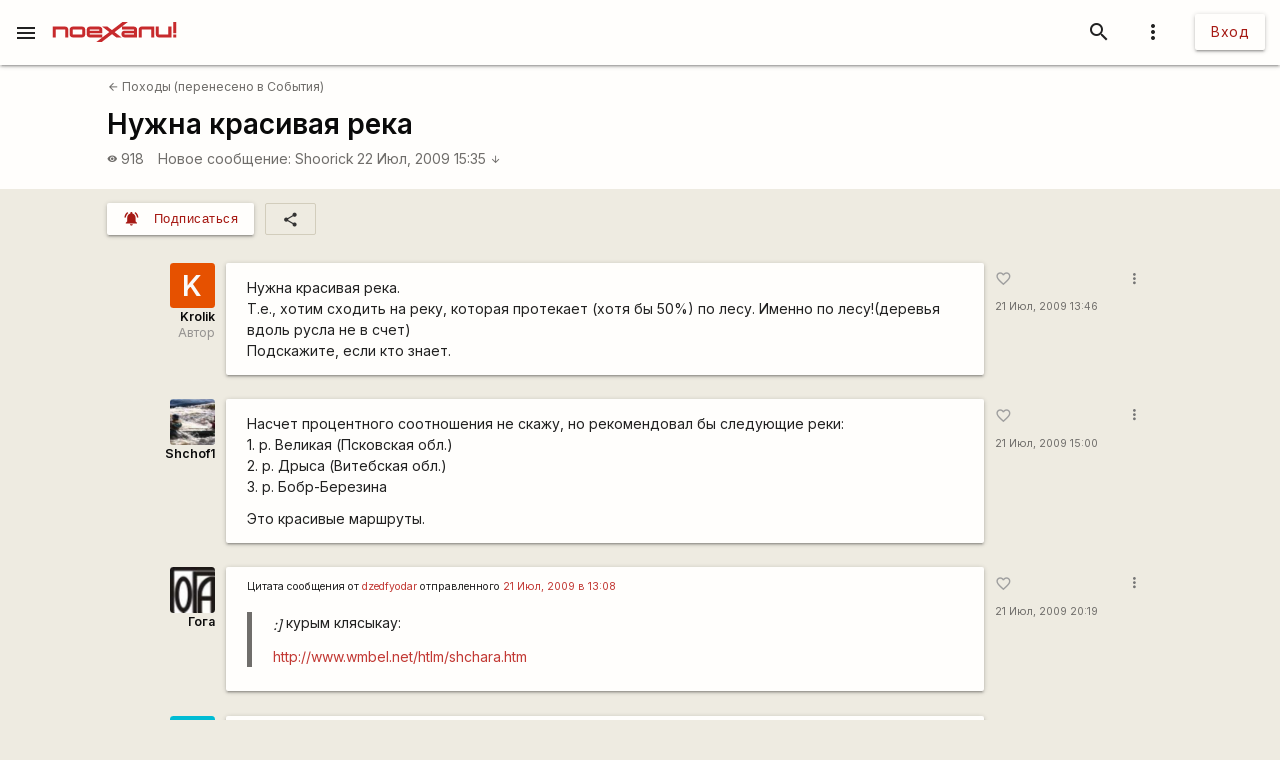

--- FILE ---
content_type: text/html; charset=utf-8
request_url: https://www.google.com/recaptcha/api2/aframe
body_size: 114
content:
<!DOCTYPE HTML><html><head><meta http-equiv="content-type" content="text/html; charset=UTF-8"></head><body><script nonce="-fN_BiMD4Mx6ib7KPvSoiA">/** Anti-fraud and anti-abuse applications only. See google.com/recaptcha */ try{var clients={'sodar':'https://pagead2.googlesyndication.com/pagead/sodar?'};window.addEventListener("message",function(a){try{if(a.source===window.parent){var b=JSON.parse(a.data);var c=clients[b['id']];if(c){var d=document.createElement('img');d.src=c+b['params']+'&rc='+(localStorage.getItem("rc::a")?sessionStorage.getItem("rc::b"):"");window.document.body.appendChild(d);sessionStorage.setItem("rc::e",parseInt(sessionStorage.getItem("rc::e")||0)+1);localStorage.setItem("rc::h",'1768910205889');}}}catch(b){}});window.parent.postMessage("_grecaptcha_ready", "*");}catch(b){}</script></body></html>